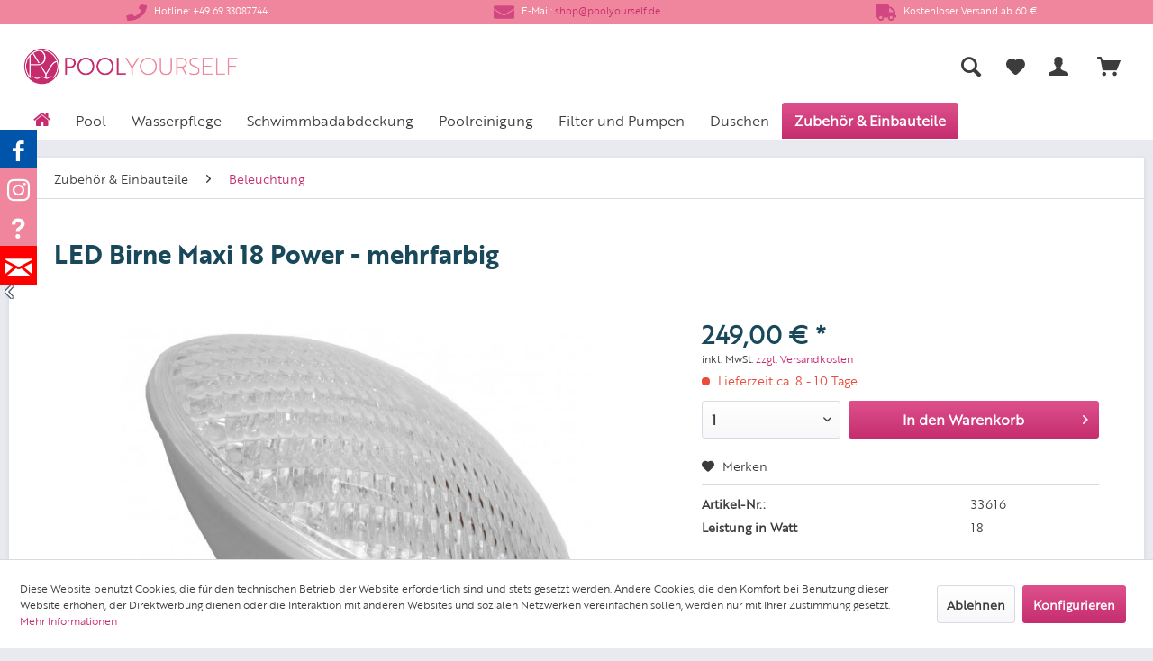

--- FILE ---
content_type: text/html; charset=UTF-8
request_url: https://www.poolyourself.de/led-birne-maxi-18-power-mehrfarbig
body_size: 14187
content:
<!DOCTYPE html> <html class="no-js" lang="de" itemscope="itemscope" itemtype="https://schema.org/WebPage"> <head> <meta charset="utf-8"> <meta name="author" content="" /> <meta name="robots" content="index,follow" /> <meta name="revisit-after" content="15 days" /> <meta name="keywords" content="Beleuchtung; Lichter; Licht; Farbspiele; LED; Einbauteile; Zubehör; Lampen; Birne; Ersatzbirne; Halogenbirnen" /> <meta name="description" content="LED Birne Maxi LED-Ersatzbirne bzw. zum Nachrüsten geeignet 23 Watt, ca. 800 lm mit 13 unterschiedlichen Farbwahlmöglichkeiten" /> <meta property="og:type" content="product" /> <meta property="og:site_name" content="Poolyourself GmbH" /> <meta property="og:url" content="https://www.poolyourself.de/led-birne-maxi-18-power-mehrfarbig" /> <meta property="og:title" content="LED Birne Maxi 18 Power - mehrfarbig" /> <meta property="og:description" content="LED Birne Maxi LED-Ersatzbirne bzw. zum Nachrüsten geeignet 23 Watt, ca. 800 lm mit 13 unterschiedlichen Farbwahlmöglichkeiten" /> <meta property="og:image" content="https://www.poolyourself.de/media/image/25/b4/2e/347.jpg" /> <meta property="product:brand" content="Future Pool" /> <meta property="product:price" content="249,00" /> <meta property="product:product_link" content="https://www.poolyourself.de/led-birne-maxi-18-power-mehrfarbig" /> <meta name="twitter:card" content="product" /> <meta name="twitter:site" content="Poolyourself GmbH" /> <meta name="twitter:title" content="LED Birne Maxi 18 Power - mehrfarbig" /> <meta name="twitter:description" content="LED Birne Maxi LED-Ersatzbirne bzw. zum Nachrüsten geeignet 23 Watt, ca. 800 lm mit 13 unterschiedlichen Farbwahlmöglichkeiten" /> <meta name="twitter:image" content="https://www.poolyourself.de/media/image/25/b4/2e/347.jpg" /> <meta itemprop="copyrightHolder" content="Poolyourself GmbH" /> <meta itemprop="copyrightYear" content="2014" /> <meta itemprop="isFamilyFriendly" content="True" /> <meta itemprop="image" content="https://www.poolyourself.de/media/image/f8/64/e2/PY_color_web.png" /> <meta name="viewport" content="width=device-width, initial-scale=1.0"> <meta name="mobile-web-app-capable" content="yes"> <meta name="apple-mobile-web-app-title" content="Poolyourself GmbH"> <meta name="apple-mobile-web-app-capable" content="yes"> <meta name="apple-mobile-web-app-status-bar-style" content="default"> <link rel="apple-touch-icon-precomposed" href="https://www.poolyourself.de/media/image/d7/b5/47/pys_180x180.png"> <link rel="shortcut icon" href="https://www.poolyourself.de/media/unknown/d9/0c/f4/favicon.ico"> <meta name="msapplication-navbutton-color" content="#c52d6e" /> <meta name="application-name" content="Poolyourself GmbH" /> <meta name="msapplication-starturl" content="https://www.poolyourself.de/" /> <meta name="msapplication-window" content="width=1024;height=768" /> <meta name="msapplication-TileImage" content="https://www.poolyourself.de/media/image/e9/8f/21/pys_150x150.png"> <meta name="msapplication-TileColor" content="#c52d6e"> <meta name="theme-color" content="#c52d6e" /> <link rel="canonical" href="https://www.poolyourself.de/led-birne-maxi-18-power-mehrfarbig" /> <title itemprop="name"> LED Birne Maxi 18 Power - mehrfarbig | Beleuchtung | Zubehör & Einbauteile | Poolyourself GmbH</title> <link href="/web/cache/1716046183_8b9c03242a3c06e39becfa136648b68c.css" media="all" rel="stylesheet" type="text/css" /> </head> <body class="is--ctl-detail is--act-index" > <div data-paypalUnifiedMetaDataContainer="true" data-paypalUnifiedRestoreOrderNumberUrl="https://www.poolyourself.de/widgets/PaypalUnifiedOrderNumber/restoreOrderNumber" class="is--hidden"> </div> <div class="page-wrap"> <noscript class="noscript-main"> <div class="alert is--warning"> <div class="alert--icon"> <i class="icon--element icon--warning"></i> </div> <div class="alert--content"> Um Poolyourself&#x20;GmbH in vollem Umfang nutzen zu k&ouml;nnen, empfehlen wir Ihnen Javascript in Ihrem Browser zu aktiveren. </div> </div> </noscript> <style> .Adder { display:none; height:0; } .Adder1 { display:none; height:0; } .infobar5 { background: #f0869d; border-right: none; width: 100%; font-size:11px !important; } .infobar5 .inf5x1 { margin-top: 2px; margin-bottom: 2px; padding: 0; max-width:1265px; width:100%; margin-left:auto; margin-right:auto; } .infobar5 li { } .infobar5 .inf5x1 li { list-style: none; text-align: center; } .infobar5 .inf5x1 li:first-child { border-left: none; } .infobar5 { display: table; table-layout: fixed; } .infobar5 .inf5x1 { display: -webkit-box; /* OLD - iOS 6-, Safari 3.1-6 */ display: -moz-box; /* OLD - Firefox 19- (buggy but mostly works) */ display: -ms-flexbox; /* TWEENER - IE 10 */ display: -webkit-flex; /* NEW - Chrome */ display: flex; /* NEW, Spec - Opera 12.1, Firefox 20+ */ } .infobar5 .inf5x1 li { -webkit-box-flex: 1; /* OLD - iOS 6-, Safari 3.1-6 */ -moz-box-flex: 1; /* OLD - Firefox 19- */ -webkit-flex: 1; /* Chrome */ -ms-flex: 1; /* IE 10 */ flex: 1; /* NEW, Spec - Opera 12.1, Firefox 20+ */ } @media (max-width: 430px) { .infobar5 .inf5x1 { display: block; } .infobar5 { font-size: 18px; } .infobar5 .inf5x1 li { display: block; text-align:left; } } .Adderx0 { padding-top:5px; padding-bottom:5px; height:100%; max-width: 1265px; width:100%; margin-left:auto; margin-right:auto; } .Adder { text-align: center; } .Adder .img1 { margin:0 auto; } .Adder .square { padding-bottom:18%; width: 100%; height:100%; position: relative; background-color:transparent; overflow:hidden; } /* For list */ .Adder ul{ text-align:left; margin:5% 0 0; padding:0; list-style-position:inside; } .Adder li{ margin: 0 0 0 5%; padding:0; } /* For responsive images as background */ .Adder .bg{ background-position:center center; background-repeat:no-repeat; background-size:100% 100%; } .Adder .img1{ background-image: url(/); } .Adder .img2{ background-image: url(/); } .Adder .img3{ background-image: url(/); } .Adder .img4{ background-image: url(/); } .Adder .img5{ background-image: url(/); } .Adderx1 { padding-top:5px; padding-bottom:5px; height:100%; max-width: 1265px; width:100%; margin-left:auto; margin-right:auto; } .Adder1 { text-align: center; } .Adder1 .img1 { margin:0 auto; } .Adder1 .square { padding-bottom:18%; width: 100%; height:100%; position: relative; background-color:transparent; overflow:hidden; } /* For list */ .Adder1 ul{ text-align:left; margin:5% 0 0; padding:0; list-style-position:inside; } .Adder1 li{ margin: 0 0 0 5%; padding:0; } /* For responsive images as background */ .Adder1 .bg{ background-position:center center; background-repeat:no-repeat; background-size:100% 100%; } .Adder1 .img1{ background-image: url(/); } .Adder1 .img2{ background-image: url(/); } .Adder1 .img3{ background-image: url(/); } .Adder1 .img4{ background-image: url(/); } .Adder1 .img5{ background-image: url(/); } .if5 #iconer { display: inline-block; margin-right: 5px; height: 23px; vertical-align: middle; width: 23px; padding-bottom:2px; padding-top:2px; } @media screen and (max-width:480px) { .if501 { display:none !important; } .if502 { display:none !important; } .if503 { display:none !important; } } </style> <div class="infobar5"> <div class="Adder"> <div class="Adderx0"> <div class="square bg img1"><a href="" title=""></a></div> </div> </div> <ul class="inf5x1"> <li class="if5 if501"> <img id="iconer" src=https://poolyourself.de/media/image/c2/f4/0c/phone.png> <font color="#ffffff">​Hotline: +49 69 33087744</font> </li> <li class="if5 if502"> <img id="iconer" src=https://poolyourself.de/media/image/01/c5/8b/envelope.png> <font color="#ffffff">​E-Mail: <a href="mailto:shop@poolyourself.de" style="">shop@poolyourself.de</a></font> </li> <li class="if5 if503"> <img id="iconer" src=https://poolyourself.de/media/image/57/37/ce/truck.png> <font color="#ffffff">Kostenloser Versand ab 60 €</font> </li> </ul> <div class="Adder1"> <div class="Adderx1"> <div class="square bg img1"><a href="" title=""></a></div> </div> </div> </div> <div style="display:none;">Info Leiste 5 - Version:3.2.2</div> <header class="header-main"> <div class="top-bar"> <div class="container block-group"> <nav class="top-bar--navigation block" role="menubar">   </nav> </div> </div> <div class="container header--navigation"> <div class="logo-main block-group" role="banner"> <div class="logo--shop block"> <a class="logo--link" href="https://www.poolyourself.de/" title="Poolyourself GmbH - zur Startseite wechseln"> <picture> <source srcset="https://www.poolyourself.de/media/image/f8/64/e2/PY_color_web.png" media="(min-width: 78.75em)"> <source srcset="https://www.poolyourself.de/media/image/f8/64/e2/PY_color_web.png" media="(min-width: 64em)"> <source srcset="https://www.poolyourself.de/media/image/f8/64/e2/PY_color_web.png" media="(min-width: 48em)"> <img srcset="https://www.poolyourself.de/media/image/f8/64/e2/PY_color_web.png" alt="Poolyourself GmbH - zur Startseite wechseln" /> </picture> </a> </div> </div> <nav class="shop--navigation block-group"> <ul class="navigation--list block-group" role="menubar"> <li class="navigation--entry entry--menu-left" role="menuitem"> <a class="entry--link entry--trigger btn is--icon-left" href="#offcanvas--left" data-offcanvas="true" data-offCanvasSelector=".sidebar-main" aria-label="Menü"> <i class="icon--menu"></i> Menü </a> </li> <li class="navigation--entry entry--search" role="menuitem" data-search="true" aria-haspopup="true" data-minLength="3"> <a class="btn entry--link entry--trigger" href="#show-hide--search" title="Suche anzeigen / schließen" aria-label="Suche anzeigen / schließen"> <i class="icon--search"></i> <span class="search--display">Suchen</span> </a> <div class="poo-search-container"> <form action="/search" method="get" class="main-search--form"> <input type="search" name="sSearch" aria-label="Suchbegriff..." class="main-search--field" autocomplete="off" autocapitalize="off" placeholder="Suchbegriff..." maxlength="30" /> <button type="submit" class="main-search--button" aria-label="Suchen"> <i class="icon--search"></i> <span class="main-search--text">Suchen</span> </button> <div class="form--ajax-loader">&nbsp;</div> </form> <div class="main-search--results"></div> </div> <li class="navigation--entry poo-search-btn" role="menuitem"> <a title="Suche anzeigen / schließen" class="btn"> <i class="icon--search"></i> </a> </li> </li>  <li class="navigation--entry entry--notepad" role="menuitem"> <a href="https://www.poolyourself.de/note" title="Merkzettel" aria-label="Merkzettel" class="btn"> <i class="icon--heart"></i> </a> </li> <li class="navigation--entry entry--account with-slt" role="menuitem" data-offcanvas="true" data-offCanvasSelector=".account--dropdown-navigation"> <a href="https://www.poolyourself.de/account" title="Mein Konto" class="btn is--icon-left entry--link account--link"> <i class="icon--account"></i> </a> <div class="account--dropdown-navigation"> <div class="navigation--smartphone"> <div class="entry--close-off-canvas"> <a href="#close-account-menu" class="account--close-off-canvas" title="Menü schließen" aria-label="Menü schließen"> Menü schließen <i class="icon--arrow-right"></i> </a> </div> </div> <div class="account--menu is--rounded is--personalized"> <span class="navigation--headline"> Mein Konto </span> <div class="account--menu-container"> <ul class="sidebar--navigation navigation--list is--level0 show--active-items"> <li class="navigation--entry"> <span class="navigation--signin"> <a href="https://www.poolyourself.de/account#hide-registration" class="blocked--link btn is--primary navigation--signin-btn" data-collapseTarget="#registration" data-action="close"> Anmelden </a> <span class="navigation--register"> oder <a href="https://www.poolyourself.de/account#show-registration" class="blocked--link" data-collapseTarget="#registration" data-action="open"> registrieren </a> </span> </span> </li> <li class="navigation--entry"> <a href="https://www.poolyourself.de/account" title="Übersicht" class="navigation--link"> Übersicht </a> </li> <li class="navigation--entry"> <a href="https://www.poolyourself.de/account/profile" title="Persönliche Daten" class="navigation--link" rel="nofollow"> Persönliche Daten </a> </li> <li class="navigation--entry"> <a href="https://www.poolyourself.de/address/index/sidebar/" title="Adressen" class="navigation--link" rel="nofollow"> Adressen </a> </li> <li class="navigation--entry"> <a href="https://www.poolyourself.de/account/payment" title="Zahlungsarten" class="navigation--link" rel="nofollow"> Zahlungsarten </a> </li> <li class="navigation--entry"> <a href="https://www.poolyourself.de/account/orders" title="Bestellungen" class="navigation--link" rel="nofollow"> Bestellungen </a> </li> <li class="navigation--entry"> <a href="https://www.poolyourself.de/note" title="Merkzettel" class="navigation--link" rel="nofollow"> Merkzettel </a> </li> </ul> </div> </div> </div> </li> <li class="navigation--entry entry--cart" role="menuitem"> <a class="btn is--icon-left cart--link" href="https://www.poolyourself.de/checkout/cart" title="Warenkorb"> <span class="cart--display"> Warenkorb </span> <span class="badge is--primary is--minimal cart--quantity is--hidden">0</span> <i class="icon--basket"></i> </a> <div class="ajax-loader">&nbsp;</div> </li>  </ul> </nav> <div class="container--ajax-cart" data-collapse-cart="true" data-displayMode="offcanvas"></div> </div> </header> <nav class="navigation-main"> <div class="container" data-menu-scroller="true" data-listSelector=".navigation--list.container" data-viewPortSelector=".navigation--list-wrapper"> <div class="navigation--list-wrapper"> <ul class="navigation--list container" role="menubar" itemscope="itemscope" itemtype="https://schema.org/SiteNavigationElement"> <li class="navigation--entry is--home" role="menuitem"> <a class="navigation--link is--first poo-navigation-home" href="https://www.poolyourself.de/" title="Home" itemprop="url"> <span itemprop="name" class="poo-icon-home"></span> </a> </li><li class="navigation--entry" role="menuitem"> <a class=" navigation--link" href="https://www.poolyourself.de/pool" title="Pool" itemprop="url"> <span itemprop="name">Pool</span> </a> </li><li class="navigation--entry" role="menuitem"> <a class=" navigation--link" href="https://www.poolyourself.de/wasserpflege" title="Wasserpflege" itemprop="url"> <span itemprop="name">Wasserpflege</span> </a> </li><li class="navigation--entry" role="menuitem"> <a class=" navigation--link" href="https://www.poolyourself.de/schwimmbadabdeckung" title="Schwimmbadabdeckung" itemprop="url"> <span itemprop="name">Schwimmbadabdeckung</span> </a> </li><li class="navigation--entry" role="menuitem"> <a class=" navigation--link" href="https://www.poolyourself.de/poolreinigung" title="Poolreinigung" itemprop="url"> <span itemprop="name">Poolreinigung</span> </a> </li><li class="navigation--entry" role="menuitem"> <a class=" navigation--link" href="https://www.poolyourself.de/filter-und-pumpen" title="Filter und Pumpen" itemprop="url"> <span itemprop="name">Filter und Pumpen</span> </a> </li><li class="navigation--entry" role="menuitem"> <a class=" navigation--link" href="https://www.poolyourself.de/duschen" title="Duschen" itemprop="url"> <span itemprop="name">Duschen</span> </a> </li><li class="navigation--entry is--active" role="menuitem"> <a class=" navigation--link is--active" href="https://www.poolyourself.de/zubehoer-einbauteile" title="Zubehör & Einbauteile" itemprop="url"> <span itemprop="name">Zubehör & Einbauteile</span> </a> </li> </ul> </div> <div class="advanced-menu" data-advanced-menu="true" data-hoverDelay="250"> <div class="menu--container"> <div class="button-container"> <a href="https://www.poolyourself.de/pool" class="button--category" aria-label="Zur Kategorie Pool" title="Zur Kategorie Pool"> <i class="icon--arrow-right"></i> Zur Kategorie Pool </a> <span class="button--close"> <i class="icon--cross"></i> </span> </div> <div class="content--wrapper has--content"> <ul class="menu--list menu--level-0 columns--4" style="width: 100%;"> <li class="menu--list-item item--level-0" style="width: 100%"> <a href="https://www.poolyourself.de/kinderbecken" class="menu--list-item-link" aria-label="Kinderbecken" title="Kinderbecken">Kinderbecken</a> </li> <li class="menu--list-item item--level-0" style="width: 100%"> <a href="https://www.poolyourself.de/rundbecken" class="menu--list-item-link" aria-label="Rundbecken" title="Rundbecken">Rundbecken</a> </li> <li class="menu--list-item item--level-0" style="width: 100%"> <a href="https://www.poolyourself.de/achtformbecken" class="menu--list-item-link" aria-label="Achtformbecken" title="Achtformbecken">Achtformbecken</a> </li> <li class="menu--list-item item--level-0" style="width: 100%"> <a href="https://www.poolyourself.de/ovalbecken" class="menu--list-item-link" aria-label="Ovalbecken" title="Ovalbecken">Ovalbecken</a> </li> <li class="menu--list-item item--level-0" style="width: 100%"> <a href="https://www.poolyourself.de/sport" class="menu--list-item-link" aria-label="Sport" title="Sport">Sport</a> </li> <li class="menu--list-item item--level-0" style="width: 100%"> <a href="https://www.poolyourself.de/power-s" class="menu--list-item-link" aria-label="Power S" title="Power S">Power S</a> </li> <li class="menu--list-item item--level-0" style="width: 100%"> <a href="https://www.poolyourself.de/beckenrandsteine" class="menu--list-item-link" aria-label="Beckenrandsteine" title="Beckenrandsteine">Beckenrandsteine</a> </li> <li class="menu--list-item item--level-0" style="width: 100%"> <a href="https://www.poolyourself.de/fertigschwimmbecken" class="menu--list-item-link" aria-label="Fertigschwimmbecken" title="Fertigschwimmbecken">Fertigschwimmbecken</a> </li> <li class="menu--list-item item--level-0" style="width: 100%"> <a href="https://www.poolyourself.de/einstueckbecken" class="menu--list-item-link" aria-label="Einstückbecken" title="Einstückbecken">Einstückbecken</a> </li> <li class="menu--list-item item--level-0" style="width: 100%"> <a href="https://www.poolyourself.de/handlaeufe" class="menu--list-item-link" aria-label="Handläufe" title="Handläufe">Handläufe</a> </li> <li class="menu--list-item item--level-0" style="width: 100%"> <a href="https://www.poolyourself.de/poolfolien" class="menu--list-item-link" aria-label="Poolfolien" title="Poolfolien">Poolfolien</a> </li> <li class="menu--list-item item--level-0" style="width: 100%"> <a href="https://www.poolyourself.de/ersatzteile-folien-und-handlaeufe" class="menu--list-item-link" aria-label="Ersatzteile Folien und Handläufe" title="Ersatzteile Folien und Handläufe">Ersatzteile Folien und Handläufe</a> </li> </ul> </div> </div> <div class="menu--container"> <div class="button-container"> <a href="https://www.poolyourself.de/wasserpflege" class="button--category" aria-label="Zur Kategorie Wasserpflege" title="Zur Kategorie Wasserpflege"> <i class="icon--arrow-right"></i> Zur Kategorie Wasserpflege </a> <span class="button--close"> <i class="icon--cross"></i> </span> </div> <div class="content--wrapper has--content"> <ul class="menu--list menu--level-0 columns--4" style="width: 100%;"> <li class="menu--list-item item--level-0" style="width: 100%"> <a href="https://www.poolyourself.de/fluessige-wasserpflegemittel" class="menu--list-item-link" aria-label="Flüssige Wasserpflegemittel" title="Flüssige Wasserpflegemittel">Flüssige Wasserpflegemittel</a> </li> <li class="menu--list-item item--level-0" style="width: 100%"> <a href="https://www.poolyourself.de/wasserpflege-kartuschen" class="menu--list-item-link" aria-label="Wasserpflege Kartuschen" title="Wasserpflege Kartuschen">Wasserpflege Kartuschen</a> </li> <li class="menu--list-item item--level-0" style="width: 100%"> <a href="https://www.poolyourself.de/chlormittel" class="menu--list-item-link" aria-label="Chlormittel" title="Chlormittel">Chlormittel</a> </li> <li class="menu--list-item item--level-0" style="width: 100%"> <a href="https://www.poolyourself.de/weitere-pflegemittel" class="menu--list-item-link" aria-label="weitere Pflegemittel" title="weitere Pflegemittel">weitere Pflegemittel</a> </li> </ul> </div> </div> <div class="menu--container"> <div class="button-container"> <a href="https://www.poolyourself.de/schwimmbadabdeckung" class="button--category" aria-label="Zur Kategorie Schwimmbadabdeckung" title="Zur Kategorie Schwimmbadabdeckung"> <i class="icon--arrow-right"></i> Zur Kategorie Schwimmbadabdeckung </a> <span class="button--close"> <i class="icon--cross"></i> </span> </div> <div class="content--wrapper has--content"> <ul class="menu--list menu--level-0 columns--4" style="width: 100%;"> <li class="menu--list-item item--level-0" style="width: 100%"> <a href="https://www.poolyourself.de/winterabdeckplanen-fuer-rundbecken" class="menu--list-item-link" aria-label="Winterabdeckplanen für Rundbecken" title="Winterabdeckplanen für Rundbecken">Winterabdeckplanen für Rundbecken</a> </li> <li class="menu--list-item item--level-0" style="width: 100%"> <a href="https://www.poolyourself.de/winterabdeckplanen-fuer-oval-und-achtformbecken" class="menu--list-item-link" aria-label="Winterabdeckplanen für Oval- und Achtformbecken" title="Winterabdeckplanen für Oval- und Achtformbecken">Winterabdeckplanen für Oval- und Achtformbecken</a> </li> <li class="menu--list-item item--level-0" style="width: 100%"> <a href="https://www.poolyourself.de/winterabdeckplanen-fuer-rechteckbecken" class="menu--list-item-link" aria-label="Winterabdeckplanen für Rechteckbecken" title="Winterabdeckplanen für Rechteckbecken">Winterabdeckplanen für Rechteckbecken</a> </li> <li class="menu--list-item item--level-0" style="width: 100%"> <a href="https://www.poolyourself.de/schraubheringe" class="menu--list-item-link" aria-label="Schraubheringe" title="Schraubheringe">Schraubheringe</a> </li> <li class="menu--list-item item--level-0" style="width: 100%"> <a href="https://www.poolyourself.de/kombi-einschraubhilfe" class="menu--list-item-link" aria-label="Kombi-Einschraubhilfe" title="Kombi-Einschraubhilfe">Kombi-Einschraubhilfe</a> </li> <li class="menu--list-item item--level-0" style="width: 100%"> <a href="https://www.poolyourself.de/klemmhilfe" class="menu--list-item-link" aria-label="Klemmhilfe" title="Klemmhilfe">Klemmhilfe</a> </li> <li class="menu--list-item item--level-0" style="width: 100%"> <a href="https://www.poolyourself.de/abdeckung-protect" class="menu--list-item-link" aria-label="Abdeckung ProTect" title="Abdeckung ProTect">Abdeckung ProTect</a> </li> <li class="menu--list-item item--level-0" style="width: 100%"> <a href="https://www.poolyourself.de/zubehoer-schwimmbadabdeckung" class="menu--list-item-link" aria-label="Zubehör Schwimmbadabdeckung" title="Zubehör Schwimmbadabdeckung">Zubehör Schwimmbadabdeckung</a> </li> <li class="menu--list-item item--level-0" style="width: 100%"> <a href="https://www.poolyourself.de/luftkammerwaermeplane-fuer-rundbecken" class="menu--list-item-link" aria-label="Luftkammerwärmeplane für Rundbecken" title="Luftkammerwärmeplane für Rundbecken">Luftkammerwärmeplane für Rundbecken</a> </li> <li class="menu--list-item item--level-0" style="width: 100%"> <a href="https://www.poolyourself.de/luftkammerwaermeplane-fuer-oval-und-achtformbecken" class="menu--list-item-link" aria-label="Luftkammerwärmeplane für Oval- und Achtformbecken" title="Luftkammerwärmeplane für Oval- und Achtformbecken">Luftkammerwärmeplane für Oval- und Achtformbecken</a> </li> <li class="menu--list-item item--level-0" style="width: 100%"> <a href="https://www.poolyourself.de/luftkammerwaermeplane-fuer-rechteckbecken" class="menu--list-item-link" aria-label="Luftkammerwärmeplane für Rechteckbecken" title="Luftkammerwärmeplane für Rechteckbecken">Luftkammerwärmeplane für Rechteckbecken</a> </li> <li class="menu--list-item item--level-0" style="width: 100%"> <a href="https://www.poolyourself.de/schutzfolie-fuer-luftkammerwaermeplane" class="menu--list-item-link" aria-label="Schutzfolie für Luftkammerwärmeplane" title="Schutzfolie für Luftkammerwärmeplane">Schutzfolie für Luftkammerwärmeplane</a> </li> <li class="menu--list-item item--level-0" style="width: 100%"> <a href="https://www.poolyourself.de/luftkammerwaermeplane" class="menu--list-item-link" aria-label="Luftkammerwärmeplane" title="Luftkammerwärmeplane">Luftkammerwärmeplane</a> </li> <li class="menu--list-item item--level-0" style="width: 100%"> <a href="https://www.poolyourself.de/luftkammerwaermeplane-geobubble" class="menu--list-item-link" aria-label="Luftkammerwärmeplane Geobubble" title="Luftkammerwärmeplane Geobubble">Luftkammerwärmeplane Geobubble</a> </li> <li class="menu--list-item item--level-0" style="width: 100%"> <a href="https://www.poolyourself.de/zubehoer-luftkammerwaermeplane" class="menu--list-item-link" aria-label="Zubehör Luftkammerwärmeplane" title="Zubehör Luftkammerwärmeplane">Zubehör Luftkammerwärmeplane</a> </li> <li class="menu--list-item item--level-0" style="width: 100%"> <a href="https://www.poolyourself.de/aufrollvorrichtungen" class="menu--list-item-link" aria-label="Aufrollvorrichtungen" title="Aufrollvorrichtungen">Aufrollvorrichtungen</a> </li> <li class="menu--list-item item--level-0" style="width: 100%"> <a href="https://www.poolyourself.de/rollschutz-fp" class="menu--list-item-link" aria-label="Rollschutz FP" title="Rollschutz FP">Rollschutz FP</a> </li> <li class="menu--list-item item--level-0" style="width: 100%"> <a href="https://www.poolyourself.de/rollschutz-winterstuetze" class="menu--list-item-link" aria-label="Rollschutz-Winterstütze" title="Rollschutz-Winterstütze">Rollschutz-Winterstütze</a> </li> <li class="menu--list-item item--level-0" style="width: 100%"> <a href="https://www.poolyourself.de/cabrio-dome" class="menu--list-item-link" aria-label="Cabrio Dome" title="Cabrio Dome">Cabrio Dome</a> </li> <li class="menu--list-item item--level-0" style="width: 100%"> <a href="https://www.poolyourself.de/zubehoer-carbio-dome" class="menu--list-item-link" aria-label="Zubehör Carbio Dome" title="Zubehör Carbio Dome">Zubehör Carbio Dome</a> </li> <li class="menu--list-item item--level-0" style="width: 100%"> <a href="https://www.poolyourself.de/rollschutz-flex" class="menu--list-item-link" aria-label="Rollschutz Flex" title="Rollschutz Flex">Rollschutz Flex</a> </li> <li class="menu--list-item item--level-0" style="width: 100%"> <a href="https://www.poolyourself.de/schiebehallen" class="menu--list-item-link" aria-label="Schiebehallen" title="Schiebehallen">Schiebehallen</a> </li> </ul> </div> </div> <div class="menu--container"> <div class="button-container"> <a href="https://www.poolyourself.de/poolreinigung" class="button--category" aria-label="Zur Kategorie Poolreinigung" title="Zur Kategorie Poolreinigung"> <i class="icon--arrow-right"></i> Zur Kategorie Poolreinigung </a> <span class="button--close"> <i class="icon--cross"></i> </span> </div> <div class="content--wrapper has--content"> <ul class="menu--list menu--level-0 columns--4" style="width: 100%;"> <li class="menu--list-item item--level-0" style="width: 100%"> <a href="https://www.poolyourself.de/poolpflege" class="menu--list-item-link" aria-label="Poolpflege" title="Poolpflege">Poolpflege</a> </li> <li class="menu--list-item item--level-0" style="width: 100%"> <a href="https://www.poolyourself.de/schwimmbadreiniger-manuell" class="menu--list-item-link" aria-label="Schwimmbadreiniger manuell" title="Schwimmbadreiniger manuell">Schwimmbadreiniger manuell</a> </li> <li class="menu--list-item item--level-0" style="width: 100%"> <a href="https://www.poolyourself.de/schwimmbadreiniger-halbautomatisch" class="menu--list-item-link" aria-label="Schwimmbadreiniger halbautomatisch" title="Schwimmbadreiniger halbautomatisch">Schwimmbadreiniger halbautomatisch</a> </li> <li class="menu--list-item item--level-0" style="width: 100%"> <a href="https://www.poolyourself.de/schwimmbadreiniger-vollautomatisch" class="menu--list-item-link" aria-label="Schwimmbadreiniger vollautomatisch" title="Schwimmbadreiniger vollautomatisch">Schwimmbadreiniger vollautomatisch</a> </li> <li class="menu--list-item item--level-0" style="width: 100%"> <a href="https://www.poolyourself.de/poolkescher-reinigungsbuersten" class="menu--list-item-link" aria-label="Poolkescher Reinigungsbürsten" title="Poolkescher Reinigungsbürsten">Poolkescher Reinigungsbürsten</a> </li> <li class="menu--list-item item--level-0" style="width: 100%"> <a href="https://www.poolyourself.de/wassertestgeraete" class="menu--list-item-link" aria-label="Wassertestgeräte" title="Wassertestgeräte">Wassertestgeräte</a> </li> <li class="menu--list-item item--level-0" style="width: 100%"> <a href="https://www.poolyourself.de/ersatzreagenzien-fuer-wassertestgeraete" class="menu--list-item-link" aria-label="Ersatzreagenzien für Wassertestgeräte" title="Ersatzreagenzien für Wassertestgeräte">Ersatzreagenzien für Wassertestgeräte</a> </li> <li class="menu--list-item item--level-0" style="width: 100%"> <a href="https://www.poolyourself.de/entkeimungsgeraete" class="menu--list-item-link" aria-label="Entkeimungsgeräte" title="Entkeimungsgeräte">Entkeimungsgeräte</a> </li> <li class="menu--list-item item--level-0" style="width: 100%"> <a href="https://www.poolyourself.de/salzelektrolysegeraete" class="menu--list-item-link" aria-label="Salzelektrolysegeräte" title="Salzelektrolysegeräte">Salzelektrolysegeräte</a> </li> <li class="menu--list-item item--level-0" style="width: 100%"> <a href="https://www.poolyourself.de/dosieranlage" class="menu--list-item-link" aria-label="Dosieranlage" title="Dosieranlage">Dosieranlage</a> </li> </ul> </div> </div> <div class="menu--container"> <div class="button-container"> <a href="https://www.poolyourself.de/filter-und-pumpen" class="button--category" aria-label="Zur Kategorie Filter und Pumpen" title="Zur Kategorie Filter und Pumpen"> <i class="icon--arrow-right"></i> Zur Kategorie Filter und Pumpen </a> <span class="button--close"> <i class="icon--cross"></i> </span> </div> <div class="content--wrapper has--content"> <ul class="menu--list menu--level-0 columns--4" style="width: 100%;"> <li class="menu--list-item item--level-0" style="width: 100%"> <a href="https://www.poolyourself.de/einhaenge-filteranlage" class="menu--list-item-link" aria-label="Einhänge-Filteranlage" title="Einhänge-Filteranlage">Einhänge-Filteranlage</a> </li> <li class="menu--list-item item--level-0" style="width: 100%"> <a href="https://www.poolyourself.de/filterabdeckung" class="menu--list-item-link" aria-label="Filterabdeckung " title="Filterabdeckung ">Filterabdeckung </a> </li> <li class="menu--list-item item--level-0" style="width: 100%"> <a href="https://www.poolyourself.de/zubehoer-filteranlagen" class="menu--list-item-link" aria-label="Zubehör Filteranlagen" title="Zubehör Filteranlagen">Zubehör Filteranlagen</a> </li> <li class="menu--list-item item--level-0" style="width: 100%"> <a href="https://www.poolyourself.de/pumpensteuerung" class="menu--list-item-link" aria-label="Pumpensteuerung" title="Pumpensteuerung">Pumpensteuerung</a> </li> <li class="menu--list-item item--level-0" style="width: 100%"> <a href="https://www.poolyourself.de/filtersand-einfuellstutzen" class="menu--list-item-link" aria-label="Filtersand-Einfüllstutzen" title="Filtersand-Einfüllstutzen">Filtersand-Einfüllstutzen</a> </li> <li class="menu--list-item item--level-0" style="width: 100%"> <a href="https://www.poolyourself.de/pn-schaltung-und-zubehoer" class="menu--list-item-link" aria-label="PN-Schaltung und Zubehör" title="PN-Schaltung und Zubehör">PN-Schaltung und Zubehör</a> </li> <li class="menu--list-item item--level-0" style="width: 100%"> <a href="https://www.poolyourself.de/filterpumpe" class="menu--list-item-link" aria-label="Filterpumpe" title="Filterpumpe">Filterpumpe</a> </li> <li class="menu--list-item item--level-0" style="width: 100%"> <a href="https://www.poolyourself.de/filterkessel" class="menu--list-item-link" aria-label="Filterkessel" title="Filterkessel">Filterkessel</a> </li> <li class="menu--list-item item--level-0" style="width: 100%"> <a href="https://www.poolyourself.de/zubehoer-filterkessel" class="menu--list-item-link" aria-label="Zubehör Filterkessel" title="Zubehör Filterkessel">Zubehör Filterkessel</a> </li> <li class="menu--list-item item--level-0" style="width: 100%"> <a href="https://www.poolyourself.de/ersatzteile" class="menu--list-item-link" aria-label="Ersatzteile" title="Ersatzteile">Ersatzteile</a> </li> <li class="menu--list-item item--level-0" style="width: 100%"> <a href="https://www.poolyourself.de/rueckspuelautomaten" class="menu--list-item-link" aria-label="Rückspülautomaten" title="Rückspülautomaten">Rückspülautomaten</a> </li> <li class="menu--list-item item--level-0" style="width: 100%"> <a href="https://www.poolyourself.de/zubehoer-rueckspuelautomaten" class="menu--list-item-link" aria-label="Zubehör Rückspülautomaten" title="Zubehör Rückspülautomaten">Zubehör Rückspülautomaten</a> </li> <li class="menu--list-item item--level-0" style="width: 100%"> <a href="https://www.poolyourself.de/filter-und-temperatursteuerung" class="menu--list-item-link" aria-label="Filter- und Temperatursteuerung" title="Filter- und Temperatursteuerung">Filter- und Temperatursteuerung</a> </li> <li class="menu--list-item item--level-0" style="width: 100%"> <a href="https://www.poolyourself.de/filteranlagen" class="menu--list-item-link" aria-label="Filteranlagen" title="Filteranlagen">Filteranlagen</a> </li> </ul> </div> </div> <div class="menu--container"> <div class="button-container"> <a href="https://www.poolyourself.de/duschen" class="button--category" aria-label="Zur Kategorie Duschen" title="Zur Kategorie Duschen"> <i class="icon--arrow-right"></i> Zur Kategorie Duschen </a> <span class="button--close"> <i class="icon--cross"></i> </span> </div> <div class="content--wrapper has--content"> <ul class="menu--list menu--level-0 columns--4" style="width: 100%;"> <li class="menu--list-item item--level-0" style="width: 100%"> <a href="https://www.poolyourself.de/gartenduschen" class="menu--list-item-link" aria-label="Gartenduschen" title="Gartenduschen">Gartenduschen</a> </li> <li class="menu--list-item item--level-0" style="width: 100%"> <a href="https://www.poolyourself.de/schwallduschen" class="menu--list-item-link" aria-label="Schwallduschen" title="Schwallduschen">Schwallduschen</a> </li> </ul> </div> </div> <div class="menu--container"> <div class="button-container"> <a href="https://www.poolyourself.de/zubehoer-einbauteile" class="button--category" aria-label="Zur Kategorie Zubehör &amp; Einbauteile" title="Zur Kategorie Zubehör &amp; Einbauteile"> <i class="icon--arrow-right"></i> Zur Kategorie Zubehör & Einbauteile </a> <span class="button--close"> <i class="icon--cross"></i> </span> </div> <div class="content--wrapper has--content"> <ul class="menu--list menu--level-0 columns--4" style="width: 100%;"> <li class="menu--list-item item--level-0" style="width: 100%"> <a href="https://www.poolyourself.de/installationszubehoer" class="menu--list-item-link" aria-label="Installationszubehör" title="Installationszubehör">Installationszubehör</a> </li> <li class="menu--list-item item--level-0" style="width: 100%"> <a href="https://www.poolyourself.de/poolheizung" class="menu--list-item-link" aria-label="Poolheizung" title="Poolheizung">Poolheizung</a> </li> <li class="menu--list-item item--level-0" style="width: 100%"> <a href="https://www.poolyourself.de/treppen-und-leitern" class="menu--list-item-link" aria-label="Treppen und Leitern" title="Treppen und Leitern">Treppen und Leitern</a> </li> <li class="menu--list-item item--level-0" style="width: 100%"> <a href="https://www.poolyourself.de/gegenstromanlagen" class="menu--list-item-link" aria-label="Gegenstromanlagen" title="Gegenstromanlagen">Gegenstromanlagen</a> </li> <li class="menu--list-item item--level-0" style="width: 100%"> <a href="https://www.poolyourself.de/beleuchtung" class="menu--list-item-link" aria-label="Beleuchtung" title="Beleuchtung">Beleuchtung</a> </li> <li class="menu--list-item item--level-0" style="width: 100%"> <a href="https://www.poolyourself.de/skimmer-einlaufduesen" class="menu--list-item-link" aria-label="Skimmer &amp; Einlaufdüsen" title="Skimmer &amp; Einlaufdüsen">Skimmer & Einlaufdüsen</a> </li> <li class="menu--list-item item--level-0" style="width: 100%"> <a href="https://www.poolyourself.de/wassergeblaese" class="menu--list-item-link" aria-label="Wassergebläse" title="Wassergebläse">Wassergebläse</a> </li> </ul> </div> </div> </div> </div> </nav> <section class="content-main container block-group"> <nav class="content--breadcrumb block"> <ul class="breadcrumb--list" role="menu" itemscope itemtype="https://schema.org/BreadcrumbList"> <li role="menuitem" class="breadcrumb--entry" itemprop="itemListElement" itemscope itemtype="https://schema.org/ListItem"> <a class="breadcrumb--link" href="https://www.poolyourself.de/zubehoer-einbauteile" title="Zubehör &amp; Einbauteile" itemprop="item"> <link itemprop="url" href="https://www.poolyourself.de/zubehoer-einbauteile" /> <span class="breadcrumb--title" itemprop="name">Zubehör & Einbauteile</span> </a> <meta itemprop="position" content="0" /> </li> <li role="none" class="breadcrumb--separator"> <i class="icon--arrow-right"></i> </li> <li role="menuitem" class="breadcrumb--entry is--active" itemprop="itemListElement" itemscope itemtype="https://schema.org/ListItem"> <a class="breadcrumb--link" href="https://www.poolyourself.de/beleuchtung" title="Beleuchtung" itemprop="item"> <link itemprop="url" href="https://www.poolyourself.de/beleuchtung" /> <span class="breadcrumb--title" itemprop="name">Beleuchtung</span> </a> <meta itemprop="position" content="1" /> </li> </ul> </nav> <div class="content-main--inner"> <div id='cookie-consent' class='off-canvas is--left block-transition' data-cookie-consent-manager='true'> <div class='cookie-consent--header cookie-consent--close'> Cookie-Einstellungen <i class="icon--arrow-right"></i> </div> <div class='cookie-consent--description'> Diese Website benutzt Cookies, die für den technischen Betrieb der Website erforderlich sind und stets gesetzt werden. Andere Cookies, die den Komfort bei Benutzung dieser Website erhöhen, der Direktwerbung dienen oder die Interaktion mit anderen Websites und sozialen Netzwerken vereinfachen sollen, werden nur mit Ihrer Zustimmung gesetzt. </div> <div class='cookie-consent--configuration'> <div class='cookie-consent--configuration-header'> <div class='cookie-consent--configuration-header-text'>Konfiguration</div> </div> <div class='cookie-consent--configuration-main'> <div class='cookie-consent--group'> <input type="hidden" class="cookie-consent--group-name" value="technical" /> <label class="cookie-consent--group-state cookie-consent--state-input cookie-consent--required"> <input type="checkbox" name="technical-state" class="cookie-consent--group-state-input" disabled="disabled" checked="checked"/> <span class="cookie-consent--state-input-element"></span> </label> <div class='cookie-consent--group-title' data-collapse-panel='true' data-contentSiblingSelector=".cookie-consent--group-container"> <div class="cookie-consent--group-title-label cookie-consent--state-label"> Technisch erforderlich </div> <span class="cookie-consent--group-arrow is-icon--right"> <i class="icon--arrow-right"></i> </span> </div> <div class='cookie-consent--group-container'> <div class='cookie-consent--group-description'> Diese Cookies sind für die Grundfunktionen des Shops notwendig. </div> <div class='cookie-consent--cookies-container'> <div class='cookie-consent--cookie'> <input type="hidden" class="cookie-consent--cookie-name" value="cookieDeclined" /> <label class="cookie-consent--cookie-state cookie-consent--state-input cookie-consent--required"> <input type="checkbox" name="cookieDeclined-state" class="cookie-consent--cookie-state-input" disabled="disabled" checked="checked" /> <span class="cookie-consent--state-input-element"></span> </label> <div class='cookie--label cookie-consent--state-label'> "Alle Cookies ablehnen" Cookie </div> </div> <div class='cookie-consent--cookie'> <input type="hidden" class="cookie-consent--cookie-name" value="allowCookie" /> <label class="cookie-consent--cookie-state cookie-consent--state-input cookie-consent--required"> <input type="checkbox" name="allowCookie-state" class="cookie-consent--cookie-state-input" disabled="disabled" checked="checked" /> <span class="cookie-consent--state-input-element"></span> </label> <div class='cookie--label cookie-consent--state-label'> "Alle Cookies annehmen" Cookie </div> </div> <div class='cookie-consent--cookie'> <input type="hidden" class="cookie-consent--cookie-name" value="shop" /> <label class="cookie-consent--cookie-state cookie-consent--state-input cookie-consent--required"> <input type="checkbox" name="shop-state" class="cookie-consent--cookie-state-input" disabled="disabled" checked="checked" /> <span class="cookie-consent--state-input-element"></span> </label> <div class='cookie--label cookie-consent--state-label'> Ausgewählter Shop </div> </div> <div class='cookie-consent--cookie'> <input type="hidden" class="cookie-consent--cookie-name" value="csrf_token" /> <label class="cookie-consent--cookie-state cookie-consent--state-input cookie-consent--required"> <input type="checkbox" name="csrf_token-state" class="cookie-consent--cookie-state-input" disabled="disabled" checked="checked" /> <span class="cookie-consent--state-input-element"></span> </label> <div class='cookie--label cookie-consent--state-label'> CSRF-Token </div> </div> <div class='cookie-consent--cookie'> <input type="hidden" class="cookie-consent--cookie-name" value="cookiePreferences" /> <label class="cookie-consent--cookie-state cookie-consent--state-input cookie-consent--required"> <input type="checkbox" name="cookiePreferences-state" class="cookie-consent--cookie-state-input" disabled="disabled" checked="checked" /> <span class="cookie-consent--state-input-element"></span> </label> <div class='cookie--label cookie-consent--state-label'> Cookie-Einstellungen </div> </div> <div class='cookie-consent--cookie'> <input type="hidden" class="cookie-consent--cookie-name" value="x-cache-context-hash" /> <label class="cookie-consent--cookie-state cookie-consent--state-input cookie-consent--required"> <input type="checkbox" name="x-cache-context-hash-state" class="cookie-consent--cookie-state-input" disabled="disabled" checked="checked" /> <span class="cookie-consent--state-input-element"></span> </label> <div class='cookie--label cookie-consent--state-label'> Individuelle Preise </div> </div> <div class='cookie-consent--cookie'> <input type="hidden" class="cookie-consent--cookie-name" value="slt" /> <label class="cookie-consent--cookie-state cookie-consent--state-input cookie-consent--required"> <input type="checkbox" name="slt-state" class="cookie-consent--cookie-state-input" disabled="disabled" checked="checked" /> <span class="cookie-consent--state-input-element"></span> </label> <div class='cookie--label cookie-consent--state-label'> Kunden-Wiedererkennung </div> </div> <div class='cookie-consent--cookie'> <input type="hidden" class="cookie-consent--cookie-name" value="nocache" /> <label class="cookie-consent--cookie-state cookie-consent--state-input cookie-consent--required"> <input type="checkbox" name="nocache-state" class="cookie-consent--cookie-state-input" disabled="disabled" checked="checked" /> <span class="cookie-consent--state-input-element"></span> </label> <div class='cookie--label cookie-consent--state-label'> Kundenspezifisches Caching </div> </div> <div class='cookie-consent--cookie'> <input type="hidden" class="cookie-consent--cookie-name" value="paypal-cookies" /> <label class="cookie-consent--cookie-state cookie-consent--state-input cookie-consent--required"> <input type="checkbox" name="paypal-cookies-state" class="cookie-consent--cookie-state-input" disabled="disabled" checked="checked" /> <span class="cookie-consent--state-input-element"></span> </label> <div class='cookie--label cookie-consent--state-label'> PayPal-Zahlungen </div> </div> <div class='cookie-consent--cookie'> <input type="hidden" class="cookie-consent--cookie-name" value="session" /> <label class="cookie-consent--cookie-state cookie-consent--state-input cookie-consent--required"> <input type="checkbox" name="session-state" class="cookie-consent--cookie-state-input" disabled="disabled" checked="checked" /> <span class="cookie-consent--state-input-element"></span> </label> <div class='cookie--label cookie-consent--state-label'> Session </div> </div> <div class='cookie-consent--cookie'> <input type="hidden" class="cookie-consent--cookie-name" value="currency" /> <label class="cookie-consent--cookie-state cookie-consent--state-input cookie-consent--required"> <input type="checkbox" name="currency-state" class="cookie-consent--cookie-state-input" disabled="disabled" checked="checked" /> <span class="cookie-consent--state-input-element"></span> </label> <div class='cookie--label cookie-consent--state-label'> Währungswechsel </div> </div> </div> </div> </div> <div class='cookie-consent--group'> <input type="hidden" class="cookie-consent--group-name" value="comfort" /> <label class="cookie-consent--group-state cookie-consent--state-input"> <input type="checkbox" name="comfort-state" class="cookie-consent--group-state-input"/> <span class="cookie-consent--state-input-element"></span> </label> <div class='cookie-consent--group-title' data-collapse-panel='true' data-contentSiblingSelector=".cookie-consent--group-container"> <div class="cookie-consent--group-title-label cookie-consent--state-label"> Komfortfunktionen </div> <span class="cookie-consent--group-arrow is-icon--right"> <i class="icon--arrow-right"></i> </span> </div> <div class='cookie-consent--group-container'> <div class='cookie-consent--group-description'> Diese Cookies werden genutzt um das Einkaufserlebnis noch ansprechender zu gestalten, beispielsweise für die Wiedererkennung des Besuchers. </div> <div class='cookie-consent--cookies-container'> <div class='cookie-consent--cookie'> <input type="hidden" class="cookie-consent--cookie-name" value="sUniqueID" /> <label class="cookie-consent--cookie-state cookie-consent--state-input"> <input type="checkbox" name="sUniqueID-state" class="cookie-consent--cookie-state-input" /> <span class="cookie-consent--state-input-element"></span> </label> <div class='cookie--label cookie-consent--state-label'> Merkzettel </div> </div> </div> </div> </div> <div class='cookie-consent--group'> <input type="hidden" class="cookie-consent--group-name" value="statistics" /> <label class="cookie-consent--group-state cookie-consent--state-input"> <input type="checkbox" name="statistics-state" class="cookie-consent--group-state-input"/> <span class="cookie-consent--state-input-element"></span> </label> <div class='cookie-consent--group-title' data-collapse-panel='true' data-contentSiblingSelector=".cookie-consent--group-container"> <div class="cookie-consent--group-title-label cookie-consent--state-label"> Statistik & Tracking </div> <span class="cookie-consent--group-arrow is-icon--right"> <i class="icon--arrow-right"></i> </span> </div> <div class='cookie-consent--group-container'> <div class='cookie-consent--cookies-container'> <div class='cookie-consent--cookie'> <input type="hidden" class="cookie-consent--cookie-name" value="x-ua-device" /> <label class="cookie-consent--cookie-state cookie-consent--state-input"> <input type="checkbox" name="x-ua-device-state" class="cookie-consent--cookie-state-input" /> <span class="cookie-consent--state-input-element"></span> </label> <div class='cookie--label cookie-consent--state-label'> Endgeräteerkennung </div> </div> <div class='cookie-consent--cookie'> <input type="hidden" class="cookie-consent--cookie-name" value="_ga" /> <label class="cookie-consent--cookie-state cookie-consent--state-input"> <input type="checkbox" name="_ga-state" class="cookie-consent--cookie-state-input" /> <span class="cookie-consent--state-input-element"></span> </label> <div class='cookie--label cookie-consent--state-label'> Google Analytics </div> </div> <div class='cookie-consent--cookie'> <input type="hidden" class="cookie-consent--cookie-name" value="partner" /> <label class="cookie-consent--cookie-state cookie-consent--state-input"> <input type="checkbox" name="partner-state" class="cookie-consent--cookie-state-input" /> <span class="cookie-consent--state-input-element"></span> </label> <div class='cookie--label cookie-consent--state-label'> Partnerprogramm </div> </div> </div> </div> </div> </div> </div> <div class="cookie-consent--save"> <input class="cookie-consent--save-button btn is--primary" type="button" value="Einstellungen speichern" /> </div> </div> <aside class="sidebar-main off-canvas"> <div class="navigation--smartphone"> <ul class="navigation--list "> <li class="navigation--entry entry--close-off-canvas"> <a href="#close-categories-menu" title="Menü schließen" class="navigation--link"> Menü schließen <i class="icon--arrow-right"></i> </a> </li> </ul> <div class="mobile--switches">   </div> </div> <div class="sidebar--categories-wrapper" data-subcategory-nav="true" data-mainCategoryId="3" data-categoryId="63" data-fetchUrl="/widgets/listing/getCategory/categoryId/63"> <div class="categories--headline navigation--headline"> Kategorien </div> <div class="sidebar--categories-navigation"> <ul class="sidebar--navigation categories--navigation navigation--list is--drop-down is--level0 is--rounded" role="menu"> <li class="navigation--entry has--sub-children" role="menuitem"> <a class="navigation--link link--go-forward" href="https://www.poolyourself.de/pool" data-categoryId="4" data-fetchUrl="/widgets/listing/getCategory/categoryId/4" title="Pool" > Pool <span class="is--icon-right"> <i class="icon--arrow-right"></i> </span> </a> </li> <li class="navigation--entry has--sub-children" role="menuitem"> <a class="navigation--link link--go-forward" href="https://www.poolyourself.de/wasserpflege" data-categoryId="40" data-fetchUrl="/widgets/listing/getCategory/categoryId/40" title="Wasserpflege" > Wasserpflege <span class="is--icon-right"> <i class="icon--arrow-right"></i> </span> </a> </li> <li class="navigation--entry has--sub-children" role="menuitem"> <a class="navigation--link link--go-forward" href="https://www.poolyourself.de/schwimmbadabdeckung" data-categoryId="14" data-fetchUrl="/widgets/listing/getCategory/categoryId/14" title="Schwimmbadabdeckung" > Schwimmbadabdeckung <span class="is--icon-right"> <i class="icon--arrow-right"></i> </span> </a> </li> <li class="navigation--entry has--sub-children" role="menuitem"> <a class="navigation--link link--go-forward" href="https://www.poolyourself.de/poolreinigung" data-categoryId="45" data-fetchUrl="/widgets/listing/getCategory/categoryId/45" title="Poolreinigung" > Poolreinigung <span class="is--icon-right"> <i class="icon--arrow-right"></i> </span> </a> </li> <li class="navigation--entry has--sub-children" role="menuitem"> <a class="navigation--link link--go-forward" href="https://www.poolyourself.de/filter-und-pumpen" data-categoryId="65" data-fetchUrl="/widgets/listing/getCategory/categoryId/65" title="Filter und Pumpen" > Filter und Pumpen <span class="is--icon-right"> <i class="icon--arrow-right"></i> </span> </a> </li> <li class="navigation--entry has--sub-children" role="menuitem"> <a class="navigation--link link--go-forward" href="https://www.poolyourself.de/duschen" data-categoryId="11" data-fetchUrl="/widgets/listing/getCategory/categoryId/11" title="Duschen" > Duschen <span class="is--icon-right"> <i class="icon--arrow-right"></i> </span> </a> </li> <li class="navigation--entry is--active has--sub-categories has--sub-children" role="menuitem"> <a class="navigation--link is--active has--sub-categories link--go-forward" href="https://www.poolyourself.de/zubehoer-einbauteile" data-categoryId="12" data-fetchUrl="/widgets/listing/getCategory/categoryId/12" title="Zubehör &amp; Einbauteile" > Zubehör & Einbauteile <span class="is--icon-right"> <i class="icon--arrow-right"></i> </span> </a> <ul class="sidebar--navigation categories--navigation navigation--list is--level1 is--rounded" role="menu"> <li class="navigation--entry has--sub-children" role="menuitem"> <a class="navigation--link link--go-forward" href="https://www.poolyourself.de/installationszubehoer" data-categoryId="27" data-fetchUrl="/widgets/listing/getCategory/categoryId/27" title="Installationszubehör" > Installationszubehör <span class="is--icon-right"> <i class="icon--arrow-right"></i> </span> </a> </li> <li class="navigation--entry has--sub-children" role="menuitem"> <a class="navigation--link link--go-forward" href="https://www.poolyourself.de/poolheizung" data-categoryId="36" data-fetchUrl="/widgets/listing/getCategory/categoryId/36" title="Poolheizung" > Poolheizung <span class="is--icon-right"> <i class="icon--arrow-right"></i> </span> </a> </li> <li class="navigation--entry has--sub-children" role="menuitem"> <a class="navigation--link link--go-forward" href="https://www.poolyourself.de/treppen-und-leitern" data-categoryId="61" data-fetchUrl="/widgets/listing/getCategory/categoryId/61" title="Treppen und Leitern" > Treppen und Leitern <span class="is--icon-right"> <i class="icon--arrow-right"></i> </span> </a> </li> <li class="navigation--entry" role="menuitem"> <a class="navigation--link" href="https://www.poolyourself.de/gegenstromanlagen" data-categoryId="62" data-fetchUrl="/widgets/listing/getCategory/categoryId/62" title="Gegenstromanlagen" > Gegenstromanlagen </a> </li> <li class="navigation--entry is--active" role="menuitem"> <a class="navigation--link is--active" href="https://www.poolyourself.de/beleuchtung" data-categoryId="63" data-fetchUrl="/widgets/listing/getCategory/categoryId/63" title="Beleuchtung" > Beleuchtung </a> </li> <li class="navigation--entry" role="menuitem"> <a class="navigation--link" href="https://www.poolyourself.de/skimmer-einlaufduesen" data-categoryId="64" data-fetchUrl="/widgets/listing/getCategory/categoryId/64" title="Skimmer &amp; Einlaufdüsen" > Skimmer & Einlaufdüsen </a> </li> <li class="navigation--entry" role="menuitem"> <a class="navigation--link" href="https://www.poolyourself.de/wassergeblaese" data-categoryId="78" data-fetchUrl="/widgets/listing/getCategory/categoryId/78" title="Wassergebläse" > Wassergebläse </a> </li> </ul> </li> </ul> </div> <div class="shop-sites--container is--rounded"> <div class="shop-sites--headline navigation--headline"> Informationen </div> <ul class="shop-sites--navigation sidebar--navigation navigation--list is--drop-down is--level0" role="menu"> <li class="navigation--entry" role="menuitem"> <a class="navigation--link" href="/lexikon" title="Lexikon" data-categoryId="47" data-fetchUrl="/widgets/listing/getCustomPage/pageId/47" > Lexikon </a> </li> <li class="navigation--entry" role="menuitem"> <a class="navigation--link" href="https://www.poolyourself.de/ueber-uns" title="Über uns" data-categoryId="9" data-fetchUrl="/widgets/listing/getCustomPage/pageId/9" > Über uns </a> </li> <li class="navigation--entry" role="menuitem"> <a class="navigation--link" href="https://www.poolyourself.de/kontaktformular" title="Kontakt" data-categoryId="1" data-fetchUrl="/widgets/listing/getCustomPage/pageId/1" target="_self"> Kontakt </a> </li> <li class="navigation--entry" role="menuitem"> <a class="navigation--link" href="https://www.poolyourself.de/versand-und-zahlungsbedingungen" title="Versand und Zahlungsbedingungen" data-categoryId="6" data-fetchUrl="/widgets/listing/getCustomPage/pageId/6" > Versand und Zahlungsbedingungen </a> </li> <li class="navigation--entry" role="menuitem"> <a class="navigation--link" href="https://www.poolyourself.de/widerrufsrecht" title="Widerrufsrecht" data-categoryId="8" data-fetchUrl="/widgets/listing/getCustomPage/pageId/8" > Widerrufsrecht </a> </li> <li class="navigation--entry" role="menuitem"> <a class="navigation--link" href="https://www.poolyourself.de/datenschutz" title="Datenschutz" data-categoryId="7" data-fetchUrl="/widgets/listing/getCustomPage/pageId/7" > Datenschutz </a> </li> <li class="navigation--entry" role="menuitem"> <a class="navigation--link" href="https://www.poolyourself.de/agb" title="AGB" data-categoryId="4" data-fetchUrl="/widgets/listing/getCustomPage/pageId/4" > AGB </a> </li> <li class="navigation--entry" role="menuitem"> <a class="navigation--link" href="https://www.poolyourself.de/impressum" title="Impressum" data-categoryId="3" data-fetchUrl="/widgets/listing/getCustomPage/pageId/3" > Impressum </a> </li> </ul> </div> </div> </aside> <div class="content--wrapper"> <div class="content product--details" itemscope itemtype="https://schema.org/Product" data-ajax-wishlist="true" data-compare-ajax="true" data-ajax-variants-container="true"> <header class="product--header"> <div class="product--info"> <h1 class="product--title" itemprop="name"> LED Birne Maxi 18 Power - mehrfarbig </h1> </div> </header> <div class="product--detail-upper block-group"> <div class="product--image-container image-slider product--image-zoom" data-image-slider="true" data-image-gallery="true" data-maxZoom="0" data-thumbnails=".image--thumbnails" > <div class="image-slider--container no--thumbnails"> <div class="image-slider--slide"> <div class="image--box image-slider--item"> <span class="image--element" data-img-large="https://www.poolyourself.de/media/image/ce/64/e4/347_1280x1280.jpg" data-img-small="https://www.poolyourself.de/media/image/de/8b/6c/347_200x200.jpg" data-img-original="https://www.poolyourself.de/media/image/25/b4/2e/347.jpg" data-alt="LED Birne Maxi 18 Power - mehrfarbig"> <span class="image--media"> <img srcset="https://www.poolyourself.de/media/image/2b/cf/8c/347_600x600.jpg, https://www.poolyourself.de/media/image/bd/51/c0/347_600x600@2x.jpg 2x" src="https://www.poolyourself.de/media/image/2b/cf/8c/347_600x600.jpg" alt="LED Birne Maxi 18 Power - mehrfarbig" itemprop="image" /> </span> </span> </div> </div> </div> </div> <div class="product--buybox block"> <meta itemprop="brand" content="Future Pool"/> <div itemprop="offers" itemscope itemtype="https://schema.org/Offer" class="buybox--inner"> <meta itemprop="priceCurrency" content="EUR"/> <span itemprop="priceSpecification" itemscope itemtype="https://schema.org/PriceSpecification"> <meta itemprop="valueAddedTaxIncluded" content="true"/> </span> <meta itemprop="url" content="https://www.poolyourself.de/led-birne-maxi-18-power-mehrfarbig"/> <div class="product--price price--default"> <span class="price--content content--default"> <meta itemprop="price" content="249.00"> 249,00&nbsp;&euro; * </span> </div> <p class="product--tax" data-content="" data-modalbox="true" data-targetSelector="a" data-mode="ajax"> inkl. MwSt. <a title="Versandkosten" href="https://www.poolyourself.de/versand-und-zahlungsbedingungen" style="text-decoration:underline">zzgl. Versandkosten</a> </p> <div class="product--delivery"> <link itemprop="availability" href="https://schema.org/LimitedAvailability" /> <p class="delivery--information"> <span class="delivery--text delivery--text-not-available"> <i class="delivery--status-icon delivery--status-not-available"></i> Lieferzeit ca. 8 - 10 Tage </span> </p> </div> <div class="product--configurator"> </div> <form name="sAddToBasket" method="post" action="https://www.poolyourself.de/checkout/addArticle" class="buybox--form" data-add-article="true" data-eventName="submit" data-showModal="false" data-addArticleUrl="https://www.poolyourself.de/checkout/ajaxAddArticleCart"> <input type="hidden" name="sActionIdentifier" value=""/> <input type="hidden" name="sAddAccessories" id="sAddAccessories" value=""/> <input type="hidden" name="sAdd" value="33616"/> <div class="buybox--button-container block-group"> <div class="buybox--quantity block"> <div class="select-field"> <select id="sQuantity" name="sQuantity" class="quantity--select"> <option value="1">1</option> <option value="2">2</option> <option value="3">3</option> <option value="4">4</option> <option value="5">5</option> </select> </div> </div> <button class="buybox--button block btn is--primary is--icon-right is--center is--large" name="In den Warenkorb"> <span class="buy-btn--cart-add">In den</span> <span class="buy-btn--cart-text">Warenkorb</span> <i class="icon--arrow-right"></i> </button> <div class="paypal-unified-ec--outer-button-container"> <div class="paypal-unified-ec--button-container right" data-paypalUnifiedEcButton="true" data-clientId="AYG_iZoodjvPGUIhSvkMja4xHxxvEVDGrYhq0K0Mh8fCx7vd-yOrBOdi-kOX9XAGV9rC3BMWZDXcZ059" data-currency="EUR" data-paypalIntent="CAPTURE" data-createOrderUrl="https://www.poolyourself.de/widgets/PaypalUnifiedV2ExpressCheckout/createOrder" data-onApproveUrl="https://www.poolyourself.de/widgets/PaypalUnifiedV2ExpressCheckout/onApprove" data-confirmUrl="https://www.poolyourself.de/checkout/confirm" data-color="gold" data-shape="rect" data-size="responsive" data-label="checkout" data-layout="vertical" data-locale="de_DE" data-productNumber="33616" data-buyProductDirectly="true" data-riskManagementMatchedProducts='' data-esdProducts='' data-communicationErrorMessage="Während der Kommunikation mit dem Zahlungsanbieter ist ein Fehler aufgetreten, bitte versuchen Sie es später erneut." data-communicationErrorTitle="Es ist ein Fehler aufgetreten" data-riskManagementErrorTitle="Fehlermeldung:" data-riskManagementErrorMessage="Die gewählte Zahlungsart kann mit Ihrem aktuellen Warenkorb nicht genutzt werden. Diese Entscheidung basiert auf einem automatisierten Datenverarbeitungsverfahren." data-showPayLater=1 data-isListing= > </div> </div> </div> </form> <nav class="product--actions"> <form action="https://www.poolyourself.de/note/add/ordernumber/33616" method="post" class="action--form"> <button type="submit" class="action--link link--notepad" title="Auf den Merkzettel" data-ajaxUrl="https://www.poolyourself.de/note/ajaxAdd/ordernumber/33616" data-text="Gemerkt"> <i class="icon--heart"></i> <span class="action--text">Merken</span> </button> </form> </nav> </div> <ul class="product--base-info list--unstyled"> <li class="base-info--entry entry--sku"> <strong class="entry--label"> Artikel-Nr.: </strong> <meta itemprop="productID" content="480"/> <span class="entry--content" itemprop="sku"> 33616 </span> </li> <li class="base-info--entry entry-attribute"> <strong class="entry--label"> Leistung in Watt </strong> <span class="entry--content">18</span> </li> </ul> </div> </div> <div class="tab-menu--product"> <div class="tab--navigation"> <a href="#" class="tab--link" title="Beschreibung" data-tabName="description">Beschreibung</a> </div> <div class="tab--container-list"> <div class="tab--container"> <div class="tab--header"> <a href="#" class="tab--title" title="Beschreibung">Beschreibung</a> </div> <div class="tab--preview"> LED Birne Maxi LED-Ersatzbirne bzw. zum Nachrüsten geeignet 23 Watt, ca. 800 lm mit 13...<a href="#" class="tab--link" title=" mehr"> mehr</a> </div> <div class="tab--content"> <div class="buttons--off-canvas"> <a href="#" title="Menü schließen" class="close--off-canvas"> <i class="icon--arrow-left"></i> Menü schließen </a> </div> <div class="content--description"> <div class="content--title"> Produktinformationen "LED Birne Maxi 18 Power - mehrfarbig" </div> <div class="product--description" itemprop="description"> <p>LED Birne Maxi</p> <ul> <li>LED-Ersatzbirne bzw. zum Nachrüsten geeignet</li> <li>23 Watt, ca. 800 lm</li> <li>mit 13 unterschiedlichen Farbwahlmöglichkeiten</li> </ul> </div> <div class="product--properties panel has--border"> <table class="product--properties-table"> <tr class="product--properties-row"> <td class="product--properties-label is--bold">Lieferumfang:</td> <td class="product--properties-value">LED Birne</td> </tr> <tr class="product--properties-row"> <td class="product--properties-label is--bold">Leistung in Watt:</td> <td class="product--properties-value">18</td> </tr> </table> </div> <div class="content--title"> Weiterführende Links zu "LED Birne Maxi 18 Power - mehrfarbig" </div> <ul class="content--list list--unstyled"> <li class="list--entry"> <a href="https://www.poolyourself.de/anfrage-formular?sInquiry=detail&sOrdernumber=33616" rel="nofollow" class="content--link link--contact" title="Fragen zum Artikel?"> <i class="icon--arrow-right"></i> Fragen zum Artikel? </a> </li> <li class="list--entry"> <a href="https://www.poolyourself.de/future-pool/" target="_parent" class="content--link link--supplier" title="Weitere Artikel von Future Pool"> <i class="icon--arrow-right"></i> Weitere Artikel von Future Pool </a> </li> </ul> </div> </div> </div> </div> </div> <div class="tab-menu--cross-selling"> <div class="tab--navigation"> <a href="#content--also-bought" title="Kunden kauften auch" class="tab--link">Kunden kauften auch</a> <a href="#content--customer-viewed" title="Kunden haben sich ebenfalls angesehen" class="tab--link">Kunden haben sich ebenfalls angesehen</a> </div> <div class="tab--container-list"> <div class="tab--container" data-tab-id="alsobought"> <div class="tab--header"> <a href="#" class="tab--title" title="Kunden kauften auch">Kunden kauften auch</a> </div> <div class="tab--content content--also-bought"> </div> </div> <div class="tab--container" data-tab-id="alsoviewed"> <div class="tab--header"> <a href="#" class="tab--title" title="Kunden haben sich ebenfalls angesehen">Kunden haben sich ebenfalls angesehen</a> </div> <div class="tab--content content--also-viewed"> </div> </div> </div> </div> </div> </div> <div class="last-seen-products is--hidden" data-last-seen-products="true" data-productLimit="5"> <div class="last-seen-products--title"> Zuletzt angesehen </div> <div class="last-seen-products--slider product-slider" data-product-slider="true"> <div class="last-seen-products--container product-slider--container"></div> </div> </div> </div> </section> <footer class="footer-main"> <div class="container"> <div class="footer--columns block-group"> <div class="footer--column column--hotline is--first block"> <div class="column--headline">Service Hotline</div> <div class="column--content"> <p class="column--desc">Telefonische Unterst&uuml;tzung und Beratung unter:<br /><br /><a href="tel:+49 69 33087744" class="footer--phone-link">+49 69 33087744</a><br/>Mo-Do.: 09:00 - 16:00 Uhr<br/>Fr: 09:00 - 12:00 Uhr</p> </div> </div> <div class="footer--column column--menu block"> <div class="column--headline">Shop Service</div> <nav class="column--navigation column--content"> <ul class="navigation--list" role="menu"> <li class="navigation--entry" role="menuitem"> <a class="navigation--link" href="/lexikon" title="Lexikon"> Lexikon </a> </li> <li class="navigation--entry" role="menuitem"> <a class="navigation--link" href="https://www.poolyourself.de/newsletter" title="Newsletter"> Newsletter </a> </li> <li class="navigation--entry" role="menuitem"> <a class="navigation--link" href="https://www.poolyourself.de/ueber-uns" title="Über uns"> Über uns </a> </li> <li class="navigation--entry" role="menuitem"> <a class="navigation--link" href="https://www.poolyourself.de/kontaktformular" title="Kontakt" target="_self"> Kontakt </a> </li> <li class="navigation--entry" role="menuitem"> <a class="navigation--link" href="https://www.poolyourself.de/versand-und-zahlungsbedingungen" title="Versand und Zahlungsbedingungen"> Versand und Zahlungsbedingungen </a> </li> </ul> </nav> </div> <div class="footer--column column--menu block"> <div class="column--headline">Rechtliches</div> <nav class="column--navigation column--content"> <ul class="navigation--list" role="menu"> <li class="navigation--entry" role="menuitem"> <a class="navigation--link" href="https://www.poolyourself.de/widerrufsrecht" title="Widerrufsrecht"> Widerrufsrecht </a> </li> <li class="navigation--entry" role="menuitem"> <a class="navigation--link" href="https://www.poolyourself.de/datenschutz" title="Datenschutz"> Datenschutz </a> </li> <li class="navigation--entry" role="menuitem"> <a class="navigation--link" href="https://www.poolyourself.de/widerrufsformular" title="Widerrufsformular"> Widerrufsformular </a> </li> <li class="navigation--entry" role="menuitem"> <a class="navigation--link" href="https://www.poolyourself.de/agb" title="AGB"> AGB </a> </li> <li class="navigation--entry" role="menuitem"> <a class="navigation--link" href="https://www.poolyourself.de/impressum" title="Impressum"> Impressum </a> </li> </ul> </nav> </div> <div class="footer--column column--newsletter is--last block"> <div class="column--headline">Newsletter</div> <div class="column--content" data-newsletter="true"> <p class="column--desc"> Abonnieren Sie den kostenlosen Newsletter und verpassen Sie keine Neuigkeit oder Aktion mehr von Poolyourself GmbH. </p> <form class="newsletter--form" action="https://www.poolyourself.de/newsletter" method="post"> <input type="hidden" value="1" name="subscribeToNewsletter" /> <div class="content"> <input type="email" aria-label="Ihre E-Mail Adresse" name="newsletter" class="newsletter--field" placeholder="Ihre E-Mail Adresse" /> <input type="hidden" name="redirect"> <button type="submit" aria-label="Newsletter abonnieren" class="newsletter--button btn"> <i class="icon--mail"></i> <span class="button--text">Newsletter abonnieren</span> </button> </div> <p class="privacy-information"> Ich habe die <a title="Datenschutzbestimmungen" href="https://www.poolyourself.de/datenschutz" target="_blank">Datenschutzbestimmungen</a> zur Kenntnis genommen. </p> </form> </div> </div> </div> <div class="footer--bottom"> <div class="footer--vat-info"> <p class="vat-info--text"> * Alle Preise inkl. gesetzl. Mehrwertsteuer zzgl. <a title="Versandkosten" href="https://www.poolyourself.de/versand-und-zahlungsbedingungen">Versandkosten</a> und ggf. Nachnahmegebühren, wenn nicht anders beschrieben </p> </div> <div class="container footer-minimal"> <div class="footer--service-menu"> <ul class="service--list is--rounded" role="menu"> <li class="service--entry" role="menuitem"> <a class="service--link" href="/lexikon" title="Lexikon" > Lexikon </a> </li> <li class="service--entry" role="menuitem"> <a class="service--link" href="https://www.poolyourself.de/ueber-uns" title="Über uns" > Über uns </a> </li> <li class="service--entry" role="menuitem"> <a class="service--link" href="https://www.poolyourself.de/kontaktformular" title="Kontakt" target="_self"> Kontakt </a> </li> <li class="service--entry" role="menuitem"> <a class="service--link" href="https://www.poolyourself.de/versand-und-zahlungsbedingungen" title="Versand und Zahlungsbedingungen" > Versand und Zahlungsbedingungen </a> </li> <li class="service--entry" role="menuitem"> <a class="service--link" href="https://www.poolyourself.de/widerrufsrecht" title="Widerrufsrecht" > Widerrufsrecht </a> </li> <li class="service--entry" role="menuitem"> <a class="service--link" href="https://www.poolyourself.de/datenschutz" title="Datenschutz" > Datenschutz </a> </li> <li class="service--entry" role="menuitem"> <a class="service--link" href="https://www.poolyourself.de/agb" title="AGB" > AGB </a> </li> <li class="service--entry" role="menuitem"> <a class="service--link" href="https://www.poolyourself.de/impressum" title="Impressum" > Impressum </a> </li> </ul> </div> </div> </div>  </div> </footer> <div id="lexiconContainer"></div> </div> <div class="smp-container" data-distancetoTop="20" data-activeCount="5" data-mobilescroll="1" data-whatsappshare="1" > <div class="smp-btns"> <a class="smp-btn smp-btn-facebook " href="https://www.facebook.com/poolyourself.de/" target="_blank" rel="nofollow noopener"> <i class="icon--facebook"></i> </a> <a class="smp-btn smp-btn-instagram " href="https://www.instagram.com/poolyourself/?hl=de" target="_blank" rel="nofollow noopener"> <i class="icon-instagram icomoon"></i> </a> <a class="smp-btn smp-btn-whatsapp " href="https://wa.me/message/5CPXBZL2DQCCJ1" target="_blank" rel="nofollow noopener"> <i class="icon-whatsapp icomoon"></i> </a> <a class="smp-btn smp-btn-question " href="mailto:info@poolyourself.de" target="_blank"> <i class="icon--question"></i> </a> <a class="smp-btn smp-btn-newsletter " href="mailto:shop@poolyourself.de" target="_blank"> <i class="icon--mail"></i> </a> </div> <div class="smp-switch"> <div> <i class="icon--arrow-left"></i> </div> </div> </div> <div class="smp-placeholder"> </div> <div class="page-wrap--cookie-permission is--hidden" data-cookie-permission="true" data-urlPrefix="https://www.poolyourself.de/" data-title="Cookie-Richtlinien" data-shopId="1"> <div class="cookie-permission--container cookie-mode--1"> <div class="cookie-permission--content"> Diese Website benutzt Cookies, die für den technischen Betrieb der Website erforderlich sind und stets gesetzt werden. Andere Cookies, die den Komfort bei Benutzung dieser Website erhöhen, der Direktwerbung dienen oder die Interaktion mit anderen Websites und sozialen Netzwerken vereinfachen sollen, werden nur mit Ihrer Zustimmung gesetzt. <a title="Mehr&nbsp;Informationen" class="cookie-permission--privacy-link" href="https://www.poolyourself.de/datenschutz"> Mehr&nbsp;Informationen </a> </div> <div class="cookie-permission--button"> <a href="#" class="cookie-permission--decline-button btn is--large is--center"> Ablehnen </a> <a href="#" class="cookie-permission--configure-button btn is--primary is--large is--center" data-openConsentManager="true"> Konfigurieren </a> </div> </div> </div> <script id="footer--js-inline">
var timeNow = 1769195668;
var secureShop = true;
var asyncCallbacks = [];
document.asyncReady = function (callback) {
asyncCallbacks.push(callback);
};
var controller = controller || {"home":"https:\/\/www.poolyourself.de\/","vat_check_enabled":"","vat_check_required":"","register":"https:\/\/www.poolyourself.de\/register","checkout":"https:\/\/www.poolyourself.de\/checkout","ajax_search":"https:\/\/www.poolyourself.de\/ajax_search","ajax_cart":"https:\/\/www.poolyourself.de\/checkout\/ajaxCart","ajax_validate":"https:\/\/www.poolyourself.de\/register","ajax_add_article":"https:\/\/www.poolyourself.de\/checkout\/addArticle","ajax_listing":"\/widgets\/listing\/listingCount","ajax_cart_refresh":"https:\/\/www.poolyourself.de\/checkout\/ajaxAmount","ajax_address_selection":"https:\/\/www.poolyourself.de\/address\/ajaxSelection","ajax_address_editor":"https:\/\/www.poolyourself.de\/address\/ajaxEditor"};
var snippets = snippets || { "noCookiesNotice": "Es wurde festgestellt, dass Cookies in Ihrem Browser deaktiviert sind. Um Poolyourself\x20GmbH in vollem Umfang nutzen zu k\u00f6nnen, empfehlen wir Ihnen, Cookies in Ihrem Browser zu aktiveren." };
var themeConfig = themeConfig || {"offcanvasOverlayPage":true};
var lastSeenProductsConfig = lastSeenProductsConfig || {"baseUrl":"","shopId":1,"noPicture":"\/themes\/Frontend\/Poolyourself\/frontend\/_public\/src\/img\/no-picture.jpg","productLimit":"5","currentArticle":{"articleId":74,"linkDetailsRewritten":"https:\/\/www.poolyourself.de\/led-birne-maxi-18-power-mehrfarbig","articleName":"LED Birne Maxi 18 Power - mehrfarbig","imageTitle":"","images":[{"source":"https:\/\/www.poolyourself.de\/media\/image\/de\/8b\/6c\/347_200x200.jpg","retinaSource":"https:\/\/www.poolyourself.de\/media\/image\/53\/3e\/fc\/347_200x200@2x.jpg","sourceSet":"https:\/\/www.poolyourself.de\/media\/image\/de\/8b\/6c\/347_200x200.jpg, https:\/\/www.poolyourself.de\/media\/image\/53\/3e\/fc\/347_200x200@2x.jpg 2x"},{"source":"https:\/\/www.poolyourself.de\/media\/image\/2b\/cf\/8c\/347_600x600.jpg","retinaSource":"https:\/\/www.poolyourself.de\/media\/image\/bd\/51\/c0\/347_600x600@2x.jpg","sourceSet":"https:\/\/www.poolyourself.de\/media\/image\/2b\/cf\/8c\/347_600x600.jpg, https:\/\/www.poolyourself.de\/media\/image\/bd\/51\/c0\/347_600x600@2x.jpg 2x"},{"source":"https:\/\/www.poolyourself.de\/media\/image\/ce\/64\/e4\/347_1280x1280.jpg","retinaSource":"https:\/\/www.poolyourself.de\/media\/image\/26\/69\/bb\/347_1280x1280@2x.jpg","sourceSet":"https:\/\/www.poolyourself.de\/media\/image\/ce\/64\/e4\/347_1280x1280.jpg, https:\/\/www.poolyourself.de\/media\/image\/26\/69\/bb\/347_1280x1280@2x.jpg 2x"}]}};
var csrfConfig = csrfConfig || {"generateUrl":"\/csrftoken","basePath":"\/","shopId":1};
var statisticDevices = [
{ device: 'mobile', enter: 0, exit: 767 },
{ device: 'tablet', enter: 768, exit: 1259 },
{ device: 'desktop', enter: 1260, exit: 5160 }
];
var cookieRemoval = cookieRemoval || 1;
</script> <script>
var datePickerGlobalConfig = datePickerGlobalConfig || {
locale: {
weekdays: {
shorthand: ['So', 'Mo', 'Di', 'Mi', 'Do', 'Fr', 'Sa'],
longhand: ['Sonntag', 'Montag', 'Dienstag', 'Mittwoch', 'Donnerstag', 'Freitag', 'Samstag']
},
months: {
shorthand: ['Jan', 'Feb', 'Mär', 'Apr', 'Mai', 'Jun', 'Jul', 'Aug', 'Sep', 'Okt', 'Nov', 'Dez'],
longhand: ['Januar', 'Februar', 'März', 'April', 'Mai', 'Juni', 'Juli', 'August', 'September', 'Oktober', 'November', 'Dezember']
},
firstDayOfWeek: 1,
weekAbbreviation: 'KW',
rangeSeparator: ' bis ',
scrollTitle: 'Zum Wechseln scrollen',
toggleTitle: 'Zum Öffnen klicken',
daysInMonth: [31, 28, 31, 30, 31, 30, 31, 31, 30, 31, 30, 31]
},
dateFormat: 'Y-m-d',
timeFormat: ' H:i:S',
altFormat: 'j. F Y',
altTimeFormat: ' - H:i'
};
</script> <iframe id="refresh-statistics" width="0" height="0" style="display:none;"></iframe> <script>
/**
* @returns { boolean }
*/
function hasCookiesAllowed () {
if (window.cookieRemoval === 0) {
return true;
}
if (window.cookieRemoval === 1) {
if (document.cookie.indexOf('cookiePreferences') !== -1) {
return true;
}
return document.cookie.indexOf('cookieDeclined') === -1;
}
/**
* Must be cookieRemoval = 2, so only depends on existence of `allowCookie`
*/
return document.cookie.indexOf('allowCookie') !== -1;
}
/**
* @returns { boolean }
*/
function isDeviceCookieAllowed () {
var cookiesAllowed = hasCookiesAllowed();
if (window.cookieRemoval !== 1) {
return cookiesAllowed;
}
return cookiesAllowed && document.cookie.indexOf('"name":"x-ua-device","active":true') !== -1;
}
function isSecure() {
return window.secureShop !== undefined && window.secureShop === true;
}
(function(window, document) {
var par = document.location.search.match(/sPartner=([^&])+/g),
pid = (par && par[0]) ? par[0].substring(9) : null,
cur = document.location.protocol + '//' + document.location.host,
ref = document.referrer.indexOf(cur) === -1 ? document.referrer : null,
url = "/widgets/index/refreshStatistic",
pth = document.location.pathname.replace("https://www.poolyourself.de/", "/");
url += url.indexOf('?') === -1 ? '?' : '&';
url += 'requestPage=' + encodeURIComponent(pth);
url += '&requestController=' + encodeURI("detail");
if(pid) { url += '&partner=' + pid; }
if(ref) { url += '&referer=' + encodeURIComponent(ref); }
url += '&articleId=' + encodeURI("74");
if (isDeviceCookieAllowed()) {
var i = 0,
device = 'desktop',
width = window.innerWidth,
breakpoints = window.statisticDevices;
if (typeof width !== 'number') {
width = (document.documentElement.clientWidth !== 0) ? document.documentElement.clientWidth : document.body.clientWidth;
}
for (; i < breakpoints.length; i++) {
if (width >= ~~(breakpoints[i].enter) && width <= ~~(breakpoints[i].exit)) {
device = breakpoints[i].device;
}
}
document.cookie = 'x-ua-device=' + device + '; path=/' + (isSecure() ? '; secure;' : '');
}
document
.getElementById('refresh-statistics')
.src = url;
})(window, document);
</script> <script>
window.basketData = {
hasData: false,
data:[]
};
</script> <script>
var gaProperty = 'UA-122628980-1';
// Disable tracking if the opt-out cookie exists.
var disableStr = 'ga-disable-' + gaProperty;
if (document.cookie.indexOf(disableStr + '=true') > -1) {
window[disableStr] = true;
}
// Opt-out function
function gaOptout() {
document.cookie = disableStr + '=true; expires=Thu, 31 Dec 2199 23:59:59 UTC; path=/';
window[disableStr] = true;
}
</script> <div data-googleAnalytics="true" data-googleConversionID="" data-googleConversionLabel="" data-googleConversionLanguage="" data-googleTrackingID="UA-122628980-1" data-googleAnonymizeIp="1" data-googleOptOutCookie="1" data-googleTrackingLibrary="ua" data-realAmount="" data-showCookieNote="1" data-cookieNoteMode="1" > </div> <script async src="/web/cache/1716046183_8b9c03242a3c06e39becfa136648b68c.js" id="main-script"></script> <script>
/**
* Wrap the replacement code into a function to call it from the outside to replace the method when necessary
*/
var replaceAsyncReady = window.replaceAsyncReady = function() {
document.asyncReady = function (callback) {
if (typeof callback === 'function') {
window.setTimeout(callback.apply(document), 0);
}
};
};
document.getElementById('main-script').addEventListener('load', function() {
if (!asyncCallbacks) {
return false;
}
for (var i = 0; i < asyncCallbacks.length; i++) {
if (typeof asyncCallbacks[i] === 'function') {
asyncCallbacks[i].call(document);
}
}
replaceAsyncReady();
});
</script> </body> </html>